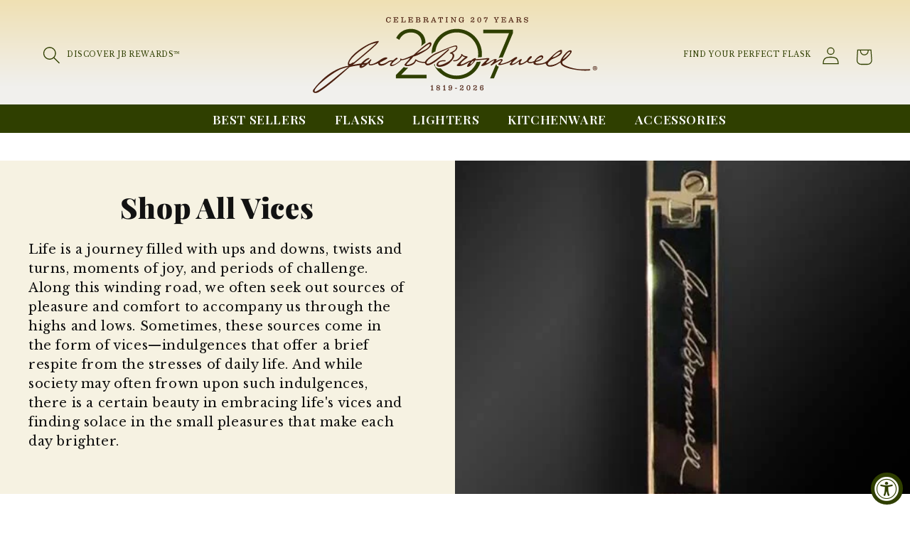

--- FILE ---
content_type: text/css
request_url: https://www.jacobbromwell.com/cdn/shop/t/38/assets/base-custom.css?v=120129843231444117671761327682
body_size: 3052
content:
:root{--green: #2f3f00;--text-tan: #efe0b3;--ivory: #f6f2e2;--red: #b64018;--black: #121212;--header-height: 104px;--body-font: "Libre Baskerville", serif}a:empty,ul:empty,dl:empty,div:empty,section:empty,article:empty,p:empty,h1:empty,h2:empty,h3:empty,h4:empty,h5:empty,h6:empty{display:block}.promo-drawer__toggle{background:transparent;border:0}.promo-drawer__toggle svg{fill:#fff}.header-holiday.page-width{padding-top:3rem}.shopify-section-group-header-group{z-index:unset}.garland-overlay{position:absolute;top:-1.5rem;left:0;width:100%;height:50px;background-image:url(https://cdn.shopify.com/s/files/1/0648/1090/9890/files/garland.png?v=1728312818);background-size:contain;background-repeat:repeat;z-index:2;pointer-events:none}.header__menu-item,.header__active-menu-item{color:#fff}.section-header .gradient{background-attachment:unset}.header__menu-item:hover{color:var(--text-tan)}.text-center{text-align:center}.align-items-start{align-items:start}.review-intro{margin-left:auto;margin-right:auto;max-width:1200px;padding:2em 1em}.main-page-title{text-align:center}.rte ul,.rte ol{padding-left:0;margin:0}.rte li{list-style:none}.rte ul li::marker{content:""}.rte ul li:before{content:"\2022";font-size:2rem;position:relative;margin-right:.8rem}.featured-press ul li:before{content:""}ol li p{display:inline}.subtitle{font-size:2.8rem;color:rgba(var(--color-foreground))}.site-nav{cursor:default;margin:0 auto;text-align:center;margin-top:0!important;display:flex;align-items:center;justify-content:center;list-style:none}.slider-button{background:transparent!important}.h2{font-size:3rem}.header__icon--account{margin-top:2px}.promo-bar .button{display:flex;width:fit-content;margin:0 auto}.site-nav li{height:100%;display:flex;align-items:center;padding:.5rem 2rem .4rem;font-family:var(--font-heading-family);font-weight:600;font-size:110%}.site-nav__dropdown-container>.flex{justify-content:space-between;padding:0}.site-nav__dropdown-container{text-transform:none;opacity:0;visibility:hidden;position:absolute;top:100%;left:0;right:0;margin:0;padding:30px 30px 60px;text-align:left;z-index:130;font-size:14px;box-shadow:0 1px 1px #0000001a;pointer-events:none;transition:opacity .2s ease-in-out .2s,visibility 0s linear .2s;background:#fff}.site-nav__dropdown-container .nav-column-one .button{position:relative;bottom:-40px}.site-nav--has-dropdown:hover .site-nav__dropdown-container{opacity:1;visibility:visible;pointer-events:auto;transition-delay:.2s}.header__icons{align-items:center}.header-left-icons{display:flex;align-items:center}.menu-item-tag{display:inline-block;margin-left:.25rem;padding:0 .4rem;font-size:1.2rem;position:relative;bottom:.5rem}.menu-item-tag--new{background-color:var(--red);color:#fff}details[open] .header__icon-close{display:none}.header--top-center *>.header__search{display:block}.header__icon .icon{height:2.5rem;width:2.5rem}.header__icon--cart .icon{height:4.4rem;width:4.4rem}.cart-count-bubble{bottom:.5rem;left:2.5rem}.flask-quiz-link{color:inherit;font-size:1rem;text-decoration:none;margin-right:.5rem}.flex,.columns{display:-webkit-flex;display:-ms-flexbox;display:flex;width:100%}.flex-1{flex:1}.site-nav__link,.site-nav__link:hover,.site-nav__link:active{color:#fff;text-decoration:none}.site-nav__dropdown-container .nav-column-one{color:var(--black);display:flex;flex-direction:column;align-items:stretch;justify-content:space-between;width:27%;margin-right:20px}.card__information .product__inventory{font-size:1.1rem;justify-content:center;display:flex;align-items:center;gap:.5rem;color:var(--red);font-weight:600}.card-wrapper .rating-star{font-size:3rem}.site-nav__dropdown-container .site-nav-img-column{display:flex;gap:1rem}.site-nav-img-container a{max-height:300px;overflow:hidden;display:block}.site-nav__dropdown-container .site-nav-img-container .button{position:absolute;left:0;right:0;bottom:-40px;display:block;width:100%}.site-nav__dropdown-container .menu-text{padding-bottom:15px;color:var(--black);font-weight:600}.video-section__media.deferred-media{border:0}.promotion-info-container{-webkit-box-flex:0;-webkit-flex:0 0 25%;-ms-flex:0 0 25%;flex:0 0 25%;max-width:25%;padding:0 10px;line-height:1.4}.button,.button-label,.shopify-challenge__button,.customer button{font-weight:700}button{text-transform:uppercase}button:hover,.button:hover,button:active,.button:active,button:focus,.button:focus{background:var(--red)}cart-remove-button button:hover,cart-remove-button .button:hover,cart-remove-button button:active,cart-remove-button .button:active,cart-remove-button button:focus,cart-remove-button .button:focus{background:transparent}button:before,button:after,.button:before,.button:after{content:none}.slider-button:hover{background:transparent}.banner__heading{border-top:1px solid;border-bottom:1px solid;padding-bottom:1rem}.banner__buttons .button{font-size:2rem;padding:2rem 3rem}.quick-add__submit .price,button .price--on-sale .price-item--regular{display:inline-block;color:#fff}button .price--on-sale .price-item--regular{font-size:inherit;margin-right:0}#aca-modal #aca-modal-headline{font-size:3.5rem}#aca-modal #aca-close-icon-container{display:block}.aca-product-name,.aca-subscription-name{color:#121212}#aca-modal-headline:before{content:url(/cdn/shop/files/android-chrome-192x192.png?v=1755640821);display:block;width:100px;vertical-align:middle;margin:0 auto}.aca-product-button{border-radius:0;font-family:Libre Baskerville,serif}.aca-product-button:hover{background:var(--red)}#aca-modal #aca-modal-headline{margin:0 0 .5rem}#aca-modal #aca-modal-subheadline{padding:.5rem 2rem;text-transform:none;font-size:2rem;margin-bottom:2rem}#aca-modal #aca-modal-container{background-color:#fff}#aca-modal .aca-product-name,#aca-modal .aca-subscription-name,#aca-modal .aca-product-price{margin:0}#aca-modal .aca-product-name{font-size:3.5rem;text-align:left;line-height:1;font-weight:900;font-family:Playfair Display,serif}#aca-modal #aca-products-container .aca-product{width:100%;max-width:600px;display:grid;grid-template-columns:40% 60%;grid-template-rows:repeat(3,1fr);grid-column-gap:2rem;grid-row-gap:0;margin-top:0}#aca-modal .aca-product-image{grid-area:1 / 1 / 4 / 2;height:fit-content;margin-bottom:0}#aca-modal .aca-product-name{grid-area:1 / 2 / 2 / 3;align-content:center}#aca-modal .aca-product-price{grid-area:2 / 2 / 3 / 3;font-size:2rem;text-align:left}#aca-modal .aca-product-button{grid-area:3 / 2 / 4 / 3;height:fit-content;font-size:2rem;min-height:47px;margin-top:1rem}.clients{position:absolute;z-index:500;right:0;top:10px;width:100%}.client-slideshow{height:100px;max-width:2000px;margin:0 auto;position:relative;overflow:hidden;transform:translateZ(0)}.client-slideshow>div{width:5200px;background:url("{{ 'clients-row.svg' | asset_url }}");background-repeat:repeat-x;background-size:contain;position:absolute;top:0;left:0;height:100%;transform:translateZ(0)}.client-slideshow .clients{animation:moveSlideshow 50s linear infinite}@keyframes moveSlideshow{to{transform:translate(-66.6666%)}}.scrolling-text-container{max-width:750px;margin:0 auto;overflow:hidden;white-space:nowrap;box-sizing:border-box;display:block}.scrolling-text{font-family:Montserrat,sans-serif;display:inline-block;animation:scroll-text 65s linear infinite;font-size:45px;color:#fff;text-transform:uppercase;font-weight:700}@keyframes scroll-text{to{transform:translate(-66.6666%)}}.scroller{justify-content:center;flex-direction:row;text-align:center;align-items:stretch;display:-webkit-box;display:-ms-flexbox;display:flex;padding:15px;border-bottom:.1rem solid rgba(var(--color-foreground),.08)}.review-quote:after{content:"";position:absolute;width:0;height:0;left:50%;margin-left:-1.2rem;bottom:-2.2rem;border-top:2.4rem solid #121212;border-right:2.4rem solid transparent}.country-selector__overlay:empty{display:none}.quantity__button svg{width:1rem;pointer-events:none}img{max-width:100%}.product-helper-title{font-size:1.2rem}.low-stock{text-transform:uppercase}.tooltip-info{position:relative;display:inline-block;cursor:help;color:#fff;padding:.4rem .8rem;border-radius:50%;background:var(--green);font-weight:700;line-height:1;overflow:visible}.tippy-box[data-theme~=jb]{background-color:var(--ivory);color:rgb(var(--color-foreground));padding:.5rem}.tippy-box[data-theme~=jb] a{color:var(--green)}.tippy-box[data-theme~=jb][data-placement^=top]>.tippy-arrow:before{border-top-color:var(--ivory)}.tippy-box[data-theme~=jb][data-placement^=bottom]>.tippy-arrow:before{border-bottom-color:var(--ivory)}.tippy-box[data-theme~=jb][data-placement^=left]>.tippy-arrow:before{border-left-color:var(--ivory)}.tippy-box[data-theme~=jb][data-placement^=right]>.tippy-arrow:before{border-right-color:var(--ivory)}.insta-handle{text-align:center;text-decoration:none;color:var(--red);font-size:24px;display:flex;align-items:center;justify-content:center;gap:5px}body #insta-feed{position:relative;top:1px}.klaviyo_form_trigger_wrapper{background:var(--black);color:#fff;font-size:18px;position:fixed;left:15px;bottom:18px;z-index:98;border:0}.klaviyo_form_trigger_wrapper.show-button{display:flex}.klaviyo_form_trigger,.klaviyo_form_trigger_close{padding:10px}.klaviyo-form{max-height:none!important}.shop-pay-popup{position:fixed;left:0;top:0;width:100%;height:100%;background-color:#0006;z-index:10000}.shop-pay-popup-content{position:relative;background:#fff;margin:10% auto;padding:20px;width:80%;max-width:600px;text-align:left;color:var(--black)}.shop-pay-popup .close{position:absolute;right:10px;top:5px;cursor:pointer;font-size:25px}#shopPayTrigger{text-decoration:underline;cursor:pointer}.card__content .card__information{grid-row-start:1}.card__inner.gradient{background:transparent}.card__content .quick-add{display:flex}.card__content product-form{margin-top:auto;flex:1}hr.tan{height:1px;border-top:1px solid #efe0b3;margin:3rem 0}.returns-info{margin-bottom:50px}.grid,.grid--full,.grid-uniform{list-style:none;padding:0;margin:0}.returns-info .grid__item{padding:0 15px;width:100%;max-width:100%}.rte a.button{color:#fff;text-transform:uppercase}.grid-uniform .icon{position:relative;top:7px;margin-right:10px;float:left}.returns-info h2{margin-bottom:5px}.footer__content-bottom h4{margin:0}.newsletter .footer-block__heading{font-size:4rem}footer .list-social__link:hover .icon{transform:none}.footer .footer__localization,.footer .footer__content-bottom-wrapper{justify-content:center}.footer .footer__content-bottom-wrapper:not(.footer__content-bottom-wrapper--center) .footer__copyright,.footer .copyright__content{text-align:center}.footer .list-menu__item--link{padding-bottom:0;padding-top:0}.footer .list-social__item .icon{height:3.2rem;width:3.2rem}.footer .list-social__item .icon:hover{color:var(--red)}.footer .footer__column--info{display:none}@media screen and (min-width: 990px){:root{--header-height: 154px}.header__inline-menu{display:flex;justify-content:center;margin:0;position:relative;top:1px}.site-nav--has-dropdown:hover .site-nav__dropdown li:nth-child(n),.site-nav--has-dropdown:hover .site-nav__dropdown-container .site-nav-img-container:nth-child(n){transition-delay:.3s}.site-nav--has-dropdown:hover .site-nav__dropdown li:nth-child(2n),.site-nav--has-dropdown:hover .site-nav__dropdown-container .site-nav-img-container:nth-child(2n){transition-delay:.5s}.site-nav--has-dropdown:hover .site-nav__dropdown li:nth-child(3n),.site-nav--has-dropdown:hover .site-nav__dropdown-container .site-nav-img-container:nth-child(3n){transition-delay:.6s}.site-nav--has-dropdown:hover .site-nav__dropdown li,.site-nav--has-dropdown:hover .site-nav__dropdown-container .site-nav-img-container{transform:translateY(0);opacity:1}.site-nav--has-dropdown .site-nav__dropdown li,.site-nav--has-dropdown .site-nav__dropdown-container .site-nav-img-container{transform:translateY(30px);opacity:0;transition:transform .5s cubic-bezier(.165,.84,.44,1) .3s,opacity 1s cubic-bezier(.165,.84,.44,1) .3s}.returns-info .grid__item{float:left}.returns-info .one-half{width:50%}}@media screen and (max-width: 1099px){.site-nav li{font-size:90%}}@media screen and (max-width: 989px){.flask-quiz-link{display:none}.columns{flex-direction:column}footer .footer-block__details-content .list-menu__item--link{padding-top:0;padding-bottom:0}}@media screen and (min-width: 1220px){#aca-modal #aca-modal-wrapper{width:50%}}@media screen and (min-width: 750px){.hide-md{display:none}.pre-footer li:not(:last-of-type){border-right:1px solid rgba(var(--color-foreground),1)}.header-search-mobile .header__search{display:none}.footer__content-top .grid{padding:4rem 0}.grid--5-col-tablet .grid__item{width:auto}.grid--5-col-tablet .grid__item:first-of-type{width:25%}#aca-modal .aca-product-button{transform:translateY(-5rem)}#aca-modal .aca-product-price.aca-product-discounted-price{margin-left:90px}.footer__content-top .grid{border-top:1px solid rgba(var(--color-foreground),1);border-bottom:1px solid rgba(var(--color-foreground),1)}footer .footer-block__details-content>li:not(:last-child){margin-right:0}.footer-block__heading .icon{display:none}.footer__content-bottom h4{font-size:4rem}}@media screen and (max-width: 749px){.hide-sm{display:none}.flex-column-sm{flex-direction:column}.header{grid-template-columns:1fr 3fr 1fr}.header--top-center *>.header__search{display:none}.header-search-mobile .header__search{display:block}.header__icons{padding-right:0}.promotion-info-container{-webkit-box-flex:0;-webkit-flex:0 0 75%;-ms-flex:0 0 75%;flex:0 0 75%;max-width:75%}.header__heading-link{padding:.75rem 0}section .banner--large:not(.banner--mobile-bottom):not(.banner--adapt) .banner__content{min-height:50rem}header .header__heading-logo-wrapper,header .header__heading-logo-wrapper svg{width:100%!important}.card__heading{font-size:2.5rem}.scroller{-webkit-box-pack:start;-webkit-justify-content:flex-start;-ms-flex-pack:start;justify-content:flex-start;overflow-x:scroll;scroll-behavior:smooth;scrollbar-width:none}.slider--tablet.grid--peek.grid--2-col-tablet-down .grid__item,.grid--peek .grid__item{width:calc(55% - var(--grid-mobile-horizontal-spacing) - 3rem)}.card-wrapper .rating-star{font-size:2rem}.klaviyo_form_trigger_wrapper{font-size:.9rem}#aca-modal #aca-products-container .aca-product{display:block}#aca-modal .aca-product-name,#aca-modal .aca-product-button{margin-top:0}#aca-modal #aca-modal-headline{font-size:3rem}#aca-modal .aca-product-price{display:inline;margin:.5rem}#aca-modal .aca-product-name{text-align:center}#aca-modal .aca-product-image{max-width:80%;margin:0 auto}.kl-teaser-XcPK9F{max-width:calc(100% - 80px)!important}.pre-footer .multicolumn-card__info{padding-top:0}.footer-block__details-content{margin-top:10px}.footer .footer-block__heading{margin-top:10px;margin-bottom:10px}.footer .footer-block.grid__item:last-of-type{border-bottom:1px solid}.footer-block__heading:not(.active) .icon-plus,.footer-block__heading.active .icon-minus{display:block;position:relative}.footer-block__heading:not(.active) .icon-minus,.footer-block__heading.active .icon-plus{display:none}.footer-block__heading .icon{width:12px;float:right;top:2px}.footer__content-top .grid{padding:2rem 0}.footer .footer-block.grid__item{margin:0;border-top:1px solid #fff;padding:1rem 2rem}.footer .footer-block__details-content{overflow:hidden;margin:0;transition:max-height .3s ease-out;max-height:0}footer .footer__content-top{padding-left:0;padding-right:0}}
/*# sourceMappingURL=/cdn/shop/t/38/assets/base-custom.css.map?v=120129843231444117671761327682 */


--- FILE ---
content_type: text/css
request_url: https://www.jacobbromwell.com/cdn/shop/t/38/assets/component-collection-hero-custom.css?v=54215460003298404141752033619
body_size: -463
content:
.collection-hero--with-image .collection-hero__inner {
  background: var(--ivory);
  padding: 0;
}

.collection-hero__inner {
  min-height: 350px;
}

@media screen and (min-width: 750px) {
    .collection-hero--with-image .collection-hero__text-wrapper {
        padding: 4rem;
    }
}

@media screen and (max-width: 749px) {
    .collection-hero--with-image .collection-hero__inner {
        flex-direction: column-reverse;
    }
  .collection-hero--with-image .collection-hero__text-wrapper {
    padding: 4rem 2rem;
  }
}

--- FILE ---
content_type: text/javascript
request_url: https://www.jacobbromwell.com/cdn/shop/t/38/assets/cart-drawer-custom.js?v=11373727359160796361753835633
body_size: 100
content:
function updateQuantityButtons(){document.querySelectorAll('.quantity__input[type="number"]').forEach(input=>{const currentValue=parseInt(input.value)||0,preorderLimit=parseInt(input.dataset.preorderLimit)||0,maxQuantity=parseInt(input.getAttribute("max"))||0,quantityWrapper=input.closest(".quantity")||input.closest(".cart-item__quantity");if(!quantityWrapper)return;const plusButton=quantityWrapper.querySelector('.quantity__button[name="plus"]'),minusButton=quantityWrapper.querySelector('.quantity__button[name="minus"]');if(plusButton){let effectiveMax=0;preorderLimit>0?effectiveMax=preorderLimit:maxQuantity>0&&(effectiveMax=maxQuantity),effectiveMax>0&&currentValue>=effectiveMax?(plusButton.disabled=!0,plusButton.setAttribute("aria-disabled","true"),plusButton.style.opacity="0.5",plusButton.style.cursor="not-allowed",preorderLimit>0?plusButton.title=`Preorder limit of ${preorderLimit} reached`:plusButton.title=`Maximum quantity of ${maxQuantity} reached`):(plusButton.disabled=!1,plusButton.removeAttribute("aria-disabled"),plusButton.style.opacity="",plusButton.style.cursor="",plusButton.removeAttribute("title"))}if(minusButton){const minQuantity=parseInt(input.getAttribute("min"))||0;currentValue<=minQuantity?(minusButton.disabled=!0,minusButton.setAttribute("aria-disabled","true"),minusButton.style.opacity="0.5",minusButton.style.cursor="not-allowed"):(minusButton.disabled=!1,minusButton.removeAttribute("aria-disabled"),minusButton.style.opacity="",minusButton.style.cursor="")}})}function extendCartItems(){const CartItemsClass=customElements.get("cart-items");if(!CartItemsClass){console.log("CartItems not found, retrying..."),setTimeout(extendCartItems,100);return}const originalValidateQuantity=CartItemsClass.prototype.validateQuantity;CartItemsClass.prototype.validateQuantity=function(event){const inputValue=parseInt(event.target.value),index=event.target.dataset.index,preorderLimit=parseInt(event.target.dataset.preorderLimit)||0;if(preorderLimit>0&&inputValue>preorderLimit){const message=`Maximum ${preorderLimit} item${preorderLimit>1?"s":""} allowed for preorder`;event.target.value=preorderLimit,this.setValidity(event,index,message),setTimeout(()=>updateQuantityButtons(),50);return}originalValidateQuantity.call(this,event),setTimeout(()=>updateQuantityButtons(),50)},console.log("Cart preorder extension loaded successfully")}document.addEventListener("DOMContentLoaded",function(){setTimeout(()=>{extendCartItems()},100),setTimeout(()=>{customElements.get("cart-drawer-items")&&console.log("Cart drawer preorder extension ready")},200),setTimeout(()=>{updateQuantityButtons()},300)}),typeof subscribe=="function"&&typeof PUB_SUB_EVENTS<"u"&&subscribe(PUB_SUB_EVENTS.cartUpdate,()=>{setTimeout(()=>{updateQuantityButtons()},100)}),document.addEventListener("change",function(event){event.target.matches('.quantity__input[type="number"]')&&setTimeout(updateQuantityButtons,10)}),document.addEventListener("click",function(event){event.target.matches(".quantity__button")&&setTimeout(updateQuantityButtons,50)});
//# sourceMappingURL=/cdn/shop/t/38/assets/cart-drawer-custom.js.map?v=11373727359160796361753835633
